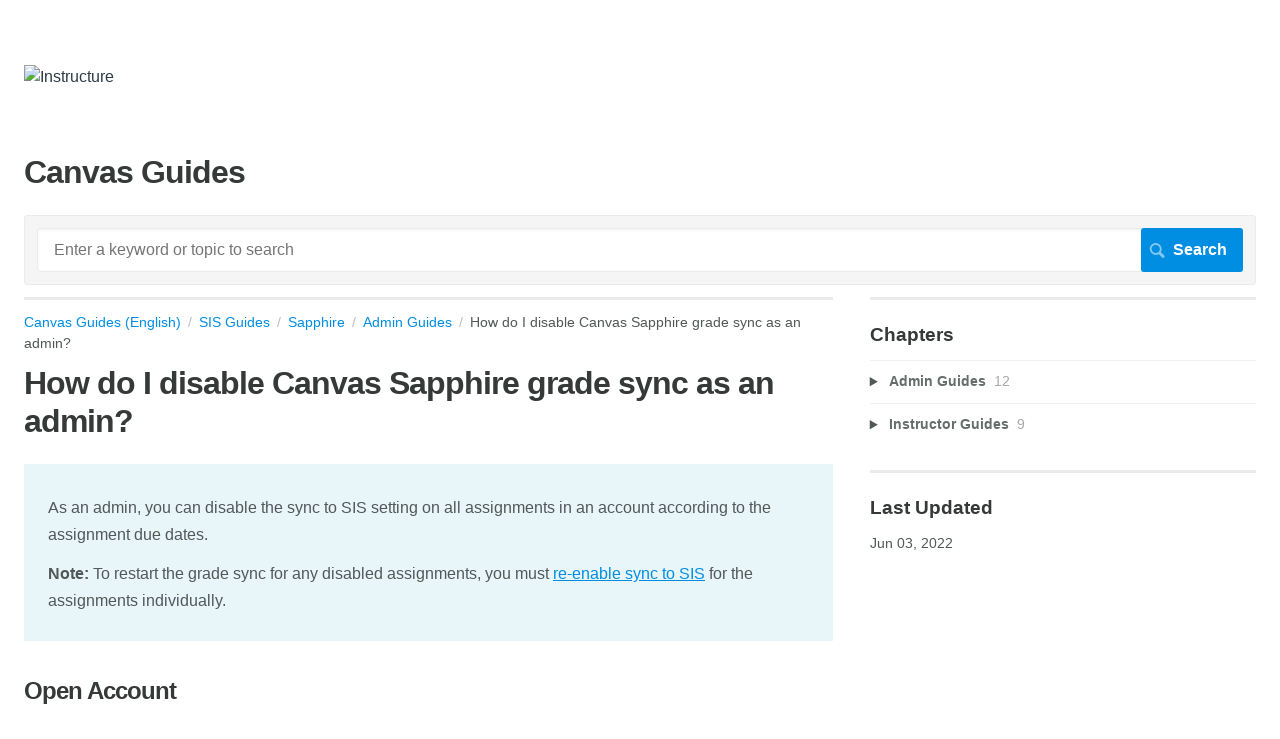

--- FILE ---
content_type: text/html; charset=utf-8
request_url: https://guides.instructure.com/m/108079/l/1556344-how-do-i-disable-canvas-sapphire-grade-sync-as-an-admin
body_size: 8052
content:
<!DOCTYPE html>
<html lang="en">
  <head>
    <meta http-equiv='Content-Type' content='text/html;charset=UTF-8'>
<meta http-equiv="X-UA-Compatible" content="IE=edge">
<meta name="viewport" content="width=device-width, initial-scale=1">
<title>How do I disable Canvas Sapphire grade sync as an admin? | Sapphire | Canvas Guides (English)</title>
<meta name='description' content=''>

<meta name="turbo-prefetch" content="false">

  <meta name="csrf-param" content="authenticity_token" />
<meta name="csrf-token" content="RMOldzv0k5LJrHEwpEPIpx0t1ceeK64YjoWHQpZ8e40nISGft4-ZhOaLCP1AC_dtHuMCRGcU7EDVpalu6bGvNg" />

  <meta name="csp-nonce" />


<meta name="robots" content="noindex">

    <link rel="stylesheet" crossorigin="anonymous" href="https://assets.screensteps.com/assets/themes/fonts/helvetica-817579c9.css" integrity="sha384-M+MqKs6aRFAoJOFdAnMviyZlwYboHZEhhn77HrkRN6gCnEBqrWxQ0hHXyZQcGHz0" />

<link rel="stylesheet" crossorigin="anonymous" href="https://assets.screensteps.com/assets/themes/alpha-9421820b.css" data-turbo-track="reload" integrity="sha384-HFWH4htBg3gwCvp9DwUD9qcHcNNEcb6YH/aiLtP9y6IxtBoTCxqMCPF3J8tk72ps" />
<style>
  /* headings */
  h1,
  h1.toc-heading,
  h2.toc-heading {
    color: #;
  }

  h2.toc-subheading,
  h3.toc-subheading,
  h4.toc-subheading,
  h5.toc-subheading,
  h6.toc-subheading {
    color: #;
  }

  .screensteps-article-content h2 {
    color: #;
  }

  .screensteps-article-content h3,
  .screensteps-article-content h4,
  .screensteps-article-content h5,
  .screensteps-article-content h6 {
    color: #;
  }

  .screensteps-sidebar h3 {
    color: #;
  }

  .sidebar-subheading {
    color: #;
  }

  .comments-heading {
    color: #;
  }

  /* base/_buttons */
  input[type="button"],
  input[type="reset"],
  input[type="submit"],
  button,
  .screensteps-bg-action-color,
  .screensteps-courses .screensteps-progress-bar::before,
  .classic-sidebar .ss-button {
    background-color: #008ee2;
  }

  input[type="button"]:hover,
  input[type="reset"]:hover,
  input[type="submit"]:hover,
  button:hover,
  button.screensteps-bg-action-color:hover,
  a.screensteps-bg-action-color:hover,
  .classic-sidebar .ss-button:hover {
    background-color: #58585b;
  }

  /* base/_forms */
  input[type="email"]:focus,
  input[type="number"]:focus,
  input[type="password"]:focus,
  input[type="search"]:focus,
  input[type="tel"]:focus,
  input[type="text"]:focus,
  input[type="url"]:focus,
  input[type="color"]:focus,
  input[type="date"]:focus,
  input[type="datetime"]:focus,
  input[type="datetime-local"]:focus,
  input[type="month"]:focus,
  input[type="time"]:focus,
  input[type="week"]:focus,
  select[multiple=multiple]:focus,
  textarea:focus {
    border-color: #008ee2;
  }


  .screensteps-training-site .screensteps-main-search .search-field:not(:placeholder-shown) {
    box-shadow: 0 0 0 2px #ffffff;
  }

  /* base/_typography */
  body {
    background-color: #ffffff !important;
    color: #;
  }

  a, .screensteps-sidebar-widget .icon-links button {
    color: #008ee2;
  }



  /* _screensteps-container */
  .screensteps-container a:visited {
    color: #008ee2;
  }
 .screensteps-container a:active,
 .screensteps-container a:focus,
 .screensteps-container a:hover {
    color: #58585b;
  }

  /* _screensteps-manual-contents */
  .screensteps-manual-contents h2 a {
    color: #008ee2;
  }
  /* _screensteps-foldable-sections */
  .screensteps-main-content .embedded-chapter-article > * {
    color: #008ee2;
  }

  /* screensteps-header */
  .screensteps-branding h1,
  .screensteps-header .screensteps-branding a,
  .screensteps-training-site .screensteps-profile-subnav-toggle {
    color: #2d3b45;
  }

  .screensteps-header .screensteps-branding a:hover {
    color: #008ee2;
  }

  /* meta data text */
  .chapter-count,
  .screensteps-comment-count,
  .screensteps-lesson-details,
  .nested-chapter-lessons a.active:after,
  .screensteps-single-comment time {
    color: #;
  }
</style>

<script src="https://assets.screensteps.com/assets/jquery-9eb95fa6.js" crossorigin="anonymous" integrity="sha384-ZvpUoO/+PpLXR1lu4jmpXWu80pZlYUAfxl5NsBMWOEPSjUn/6Z/hRTt8+pR6L4N2"></script>
<script src="https://assets.screensteps.com/assets/application-b9655710.js" crossorigin="anonymous" defer="defer" data-turbo-track="reload" integrity="sha384-w+rw0s+RN+i7K0ttxDr43yp8spD6kqKioi4wpXPpRDI3xr/E3iTNXcn012A5YpBE"></script>


  <style media=''>li.logout, li.profile { display: none; }

/* Center images */
#screensteps-document div.image { width: 100%; }
#screensteps-document div.image img { margin: 0 auto; }

/*Inner Content */
div class="screensteps-inner-content" { text-align: left}

#screensteps-main-content, #screensteps-steps, #screensteps-description, #screensteps-inner-content, #screensteps-title-area, #screensteps-search div.search-results, #comments-content
{
    border: none;
}

/*Make ToC a List */
.screensteps-group header {
  text-align:left;
  margin-left: 0;
}
.asset-list li {
  display: block;
  float: none;
  margin-left: 0;
}

/*Remove Image background and border */
.screensteps-steps .image {
 background-color: transparent;
 border: none;
}

/*Introduction text call out */
.screensteps-textblock.screensteps-wrapper--introduction {
color: inherit;
}</style>

    <meta name="turbo-visit-control" content="reload">

    <script>// Jquery function to get url parameters
$.extend({
  getUrlVars: function(){
    var vars = [], hash;
    var hashes = window.location.href.slice(window.location.href.indexOf('?') + 1).split('&');
    for(var i = 0; i < hashes.length; i++)
    {
      hash = hashes[i].split('=');
      vars.push(hash[0]);
      vars[hash[0]] = hash[1];
    }
    return vars;
  },
  getUrlVar: function(name){
    return $.getUrlVars()[name];
  }
});

var get_vars;
var removeItems = function(level){
  switch(parseInt(level)){
    case 4:
      // set max width=600px
      $('#screensteps-document').css('max-width','600px');
      var iml = $('#screensteps-document').find('img');
      for(var x=0; x<iml.length; x++){ 
          $(iml[x]).css('max-width','470px');
      }
    case 3:
      // Remove next, prev
      $('.screensteps-next-prev-navigation').hide();
      $('#screensteps-breadcrumb').hide();
    case 2:
      // Remove Comments
      $('#comments-wrapper').hide();
    case 1:
    default:
      // Remove header, sidebar, and footer
      $(".screensteps-site-title-wrapper, .screensteps-header, .screensteps-main-search, .screensteps-title, .screensteps-next-prev-navigation, .screensteps-sidebar-widget").hide();
      $('#screensteps-main-content-wrapper').css('margin-right','10px');
      $('#screensteps-content-wrapper').css('min-width', '0px');
      $('body,html').css('min-width','0px').css('background-color','#fff')
      $('#page').css('-moz-box-shadow', 'none').css('-webkit-box-shadow', 'none');
      $('#container').css('margin',0).css('padding',0);
  }
}
$(document).ready(function(){
    get_vars = $.getUrlVars();
    if(get_vars['e']!==undefined){
      removeItems(get_vars['e']);


    }
});


$(document).ready(function() {
  if ($('#screensteps-document').length > 0) {
    var add_this = $('#add-this-container');
    add_this.insertAfter($('#screensteps-breadcrumb'));
    add_this.removeClass('hide');
    $('#screensteps-steps div.screensteps-next-prev-navigation').before(add_this.html());
  }
  if ($('#screensteps-content-wrapper.manual-toc').length > 0) {
    var add_this = $('#add-this-container');
    $('#screensteps-inner-content').append(add_this);
    add_this.removeClass('hide');
  }
})
</script>

    <script>
  (function(i,s,o,g,r,a,m){i['GoogleAnalyticsObject']=r;i[r]=i[r]||function(){
  (i[r].q=i[r].q||[]).push(arguments)},i[r].l=1*new Date();a=s.createElement(o),
  m=s.getElementsByTagName(o)[0];a.async=1;a.src=g;m.parentNode.insertBefore(a,m)
  })(window,document,'script','https://www.google-analytics.com/analytics.js','ga');

  ga('create', 'UA-9138420-9', 'auto');
  ga('send', 'pageview');

</script>



    
      <link rel="alternate" type="application/rss+xml" title="RSS: All Lessons for Canvas Guides (English)" href="/?format=rss" />
  <link rel="alternate" type="application/rss+xml" title="RSS: Lessons for manual Sapphire" href="/m/108079.rss" />

  </head>
  <body id="body" class="site-article helvetica-body helvetica-header" data-content-template="2015" data-controller="toaster">
      

      <header class="screensteps-header" role="banner">
  <a class="skip-navigation--link" id="skip-navigation" href="#screensteps-main-content">
  Skip to main content
</a>

  <div class="screensteps-branding">
    <div class="logo-wrapper">
        <span class="company-logo">
          <a href="/" title="Canvas Guides (English)">
            <img alt="Instructure" class="screensteps-site-logo" src="https://media.screensteps.com/logos/9285/2019_CanvasLogoHorizontal_Color_crop_tr.png" />
          </a>
        </span>
    </div>

  </div>
</header>


    <div class="screensteps-container-wrapper">
      <main class="screensteps-container">
          <div class="screensteps-site-title-wrapper">
            <h1 class="screensteps-site-title toc-heading">Canvas Guides</h1>
          </div>
          <div class="screensteps-main-search" role="search">
              <form id="screensteps-search-form" role="search" action="/searches" accept-charset="UTF-8" method="get">
  <div class="screensteps-search-form">
    <label for="text">Search term</label>
    <input type="search" name="text" id="text" class="search-field" placeholder="Enter a keyword or topic to search" aria-label="Search" />
    
    <input type="submit" name="commit" value="Search" class="search-submit" data-disable-with="Search" />
  </div>
</form>

          </div>
        

<div class="screensteps-content-wrapper manual-lesson lesson right-sidebar" data-screensteps-article="true">
  <div class="screensteps-main-content" role="main">
      <header class="screensteps-title">
        <div id="screensteps-breadcrumb" role="navigation" aria-label="breadcrumb"><a href="/">Canvas Guides (English)</a><span class="manual-group-breadcrumb"><a href="/#SISGuides">SIS Guides</a></span><a href="/m/108079">Sapphire</a><span class="chapter-breadcrumb"><a href="/m/108079/c/373269">Admin Guides</a></span>How do I disable Canvas Sapphire grade sync as an admin?</div>
      </header>

    <div id="screensteps-main-content">
      <div class="screensteps-article" data-screensteps-article="true">
  <!-- 1 -->

<div class="article__content screensteps-article-content" data-controller="article photoswipe" data-article-id="1556344" data-article-type-id="0" data-space-id="2204" data-manual-id="108079" data-workflow="false" data-article-rewrite-links-value="true" data-article-base-path-value="/" data-photoswipe-article-id-value="1556344" data-article-author-action-outlet=".nav__item" data-checklist-article-id-value="1556344" data-workflow-article-id-value="1556344">
  

    <h1 class="lesson">How do I disable Canvas Sapphire grade sync as an admin?</h1>
    <div class="screensteps-steps"  data-role="steps-container">
          <div class="instructions screensteps-textblock screensteps-wrapper--introduction screensteps-wrapper" tabindex="0" role="status" aria-label="introduction">
  <div id="text-content_0FCD6918-808B-4607-A35E-6BF98ED696E7" class="text-block-content">
    <p>As an admin, you can disable the sync to SIS setting on all assignments in an account according to the assignment due dates. </p>
<p><strong>Note:</strong> To restart the grade sync for any disabled assignments, you must <a href="/m/4152/l/295594-how-do-i-set-up-an-assignment-to-be-sent-to-my-institution-s-student-information-system-sis" target="_blank">re-enable sync to SIS</a> for the assignments individually.</p>
  </div>
</div>
      <div class="step step-depth-1" data-step-uuid="C1BD5D37-730D-485D-ACA2-F864C85D67C8">
      <h2 id="open-account" tabindex="0">
        <a class="screensteps-anchor" tabindex="-1" aria-hidden="true" data-turbo="false" href="#open-account"><svg xmlns="http://www.w3.org/2000/svg" width="16" height="16" viewBox="0 0 20 20" enable-background="new 0 0 20 20" role="img" aria-labelledby="a7miy5m36eym6fg2tzeft16pfukyeoj4"><title id="a7miy5m36eym6fg2tzeft16pfukyeoj4">Heading anchor</title><path d="M7.859 14.691l-.81.805c-.701.695-1.843.695-2.545 0-.336-.334-.521-.779-.521-1.252s.186-.916.521-1.252l2.98-2.955c.617-.613 1.779-1.515 2.626-.675.389.386 1.016.384 1.403-.005.385-.389.383-1.017-.006-1.402-1.438-1.428-3.566-1.164-5.419.675l-2.98 2.956c-.715.709-1.108 1.654-1.108 2.658 0 1.006.394 1.949 1.108 2.658.736.73 1.702 1.096 2.669 1.096.967 0 1.934-.365 2.669-1.096l.811-.805c.389-.385.391-1.012.005-1.4-.387-.388-1.014-.39-1.403-.006zm9.032-11.484c-1.547-1.534-3.709-1.617-5.139-.197l-1.009 1.002c-.389.386-.392 1.013-.006 1.401.386.389 1.013.391 1.402.005l1.01-1.001c.74-.736 1.711-.431 2.346.197.336.335.522.779.522 1.252s-.186.917-.522 1.251l-3.18 3.154c-1.454 1.441-2.136.766-2.427.477-.389-.386-1.016-.383-1.401.005-.386.389-.384 1.017.005 1.401.668.662 1.43.99 2.228.99.977 0 2.01-.492 2.993-1.467l3.18-3.153c.712-.71 1.107-1.654 1.107-2.658 0-1.005-.395-1.949-1.109-2.659z"></path></svg></a>
        Open Account
</h2>      <div class="image">
  <img width="453" height="542" style="max-width: min(100%, 453px);" loading="lazy" alt="Open Account" data-action="click->photoswipe#open" data-photoswipe-target="photo" data-srcset="https://media.screensteps.com/image_assets/assets/007/949/740/original/167b4d34-2e3f-4046-9aed-39673e67bdab.png 453w" data-src="https://media.screensteps.com/image_assets/assets/007/949/740/original/167b4d34-2e3f-4046-9aed-39673e67bdab.png" data-sizes="auto" class="clickable lazyload" src="https://media.screensteps.com/image_assets/assets/007/949/740/original/167b4d34-2e3f-4046-9aed-39673e67bdab.png">
</div>

      <div class="instructions screensteps-textblock" tabindex="0">
  <div id="text-content_D39C3403-C108-41DE-9AF4-6EA9CC280E7F" class="text-block-content">
    <p>In Global Navigation, click the <strong>Admin</strong> link [1], then click the name of the account [2].</p>
  </div>
</div>
</div>
      <div class="step step-depth-1" data-step-uuid="9E205B55-B67B-4111-B912-7E22F7528D9B">
      <h2 id="open-sis-integration" tabindex="0">
        <a class="screensteps-anchor" tabindex="-1" aria-hidden="true" data-turbo="false" href="#open-sis-integration"><svg xmlns="http://www.w3.org/2000/svg" width="16" height="16" viewBox="0 0 20 20" enable-background="new 0 0 20 20" role="img" aria-labelledby="a2dq8xueyn4etvdhxijo05xced2go3xa"><title id="a2dq8xueyn4etvdhxijo05xced2go3xa">Heading anchor</title><path d="M7.859 14.691l-.81.805c-.701.695-1.843.695-2.545 0-.336-.334-.521-.779-.521-1.252s.186-.916.521-1.252l2.98-2.955c.617-.613 1.779-1.515 2.626-.675.389.386 1.016.384 1.403-.005.385-.389.383-1.017-.006-1.402-1.438-1.428-3.566-1.164-5.419.675l-2.98 2.956c-.715.709-1.108 1.654-1.108 2.658 0 1.006.394 1.949 1.108 2.658.736.73 1.702 1.096 2.669 1.096.967 0 1.934-.365 2.669-1.096l.811-.805c.389-.385.391-1.012.005-1.4-.387-.388-1.014-.39-1.403-.006zm9.032-11.484c-1.547-1.534-3.709-1.617-5.139-.197l-1.009 1.002c-.389.386-.392 1.013-.006 1.401.386.389 1.013.391 1.402.005l1.01-1.001c.74-.736 1.711-.431 2.346.197.336.335.522.779.522 1.252s-.186.917-.522 1.251l-3.18 3.154c-1.454 1.441-2.136.766-2.427.477-.389-.386-1.016-.383-1.401.005-.386.389-.384 1.017.005 1.401.668.662 1.43.99 2.228.99.977 0 2.01-.492 2.993-1.467l3.18-3.153c.712-.71 1.107-1.654 1.107-2.658 0-1.005-.395-1.949-1.109-2.659z"></path></svg></a>
        Open SIS Integration
</h2>      <div class="image">
  <img width="169" height="279" style="max-width: min(100%, 169px);" loading="lazy" alt="Open SIS Integration" data-action="click->photoswipe#open" data-photoswipe-target="photo" data-srcset="https://media.screensteps.com/image_assets/assets/004/692/072/original/3e76be3b-6427-4d20-966a-945cbe05dcc5.png 169w" data-src="https://media.screensteps.com/image_assets/assets/004/692/072/original/3e76be3b-6427-4d20-966a-945cbe05dcc5.png" data-sizes="auto" class="clickable lazyload" src="https://media.screensteps.com/image_assets/assets/004/692/072/original/3e76be3b-6427-4d20-966a-945cbe05dcc5.png">
</div>

      <div class="instructions screensteps-textblock" tabindex="0">
  <div id="text-content_8F5AE25E-CE60-4AAD-AD12-5DD5976E2531" class="text-block-content">
    <p>In the Account Navigation menu, click the <strong>SIS Integration</strong> link. </p>
  </div>
</div>
</div>
      <div class="step step-depth-1" data-step-uuid="975D4A12-6291-46A3-AC44-382686FD06D2">
      <h2 id="open-grade-sync" tabindex="0">
        <a class="screensteps-anchor" tabindex="-1" aria-hidden="true" data-turbo="false" href="#open-grade-sync"><svg xmlns="http://www.w3.org/2000/svg" width="16" height="16" viewBox="0 0 20 20" enable-background="new 0 0 20 20" role="img" aria-labelledby="a4bg3p8bn87lxwb5m4bc6yd6xmwh19dk"><title id="a4bg3p8bn87lxwb5m4bc6yd6xmwh19dk">Heading anchor</title><path d="M7.859 14.691l-.81.805c-.701.695-1.843.695-2.545 0-.336-.334-.521-.779-.521-1.252s.186-.916.521-1.252l2.98-2.955c.617-.613 1.779-1.515 2.626-.675.389.386 1.016.384 1.403-.005.385-.389.383-1.017-.006-1.402-1.438-1.428-3.566-1.164-5.419.675l-2.98 2.956c-.715.709-1.108 1.654-1.108 2.658 0 1.006.394 1.949 1.108 2.658.736.73 1.702 1.096 2.669 1.096.967 0 1.934-.365 2.669-1.096l.811-.805c.389-.385.391-1.012.005-1.4-.387-.388-1.014-.39-1.403-.006zm9.032-11.484c-1.547-1.534-3.709-1.617-5.139-.197l-1.009 1.002c-.389.386-.392 1.013-.006 1.401.386.389 1.013.391 1.402.005l1.01-1.001c.74-.736 1.711-.431 2.346.197.336.335.522.779.522 1.252s-.186.917-.522 1.251l-3.18 3.154c-1.454 1.441-2.136.766-2.427.477-.389-.386-1.016-.383-1.401.005-.386.389-.384 1.017.005 1.401.668.662 1.43.99 2.228.99.977 0 2.01-.492 2.993-1.467l3.18-3.153c.712-.71 1.107-1.654 1.107-2.658 0-1.005-.395-1.949-1.109-2.659z"></path></svg></a>
        Open Utilities
</h2>      <div class="image">
  <img width="500" height="106" style="max-width: min(100%, 500px);" loading="lazy" alt="Open Utilities" data-action="click->photoswipe#open" data-photoswipe-target="photo" data-srcset="https://media.screensteps.com/image_assets/assets/009/302/870/original/a27611ac-e525-4cbf-95d6-1fd7cf4cb7bd.jpg 500w" data-src="https://media.screensteps.com/image_assets/assets/009/302/870/original/a27611ac-e525-4cbf-95d6-1fd7cf4cb7bd.jpg" data-sizes="auto" class="clickable lazyload" src="https://media.screensteps.com/image_assets/assets/009/302/870/original/a27611ac-e525-4cbf-95d6-1fd7cf4cb7bd.jpg">
</div>

      <div class="instructions screensteps-textblock" tabindex="0">
  <div id="text-content_EA339A70-1F92-4C67-90C7-2DF69E87D7F2" class="text-block-content">
    <p>In the SIS Integration page, click the <strong>Utilities</strong> tab. </p>
  </div>
</div>
</div>
      <div class="step step-depth-1" data-step-uuid="1DFF7B22-A283-4AB4-8280-3E854EB109C8">
      <h2 id="view-disable-sync-to-sis" tabindex="0">
        <a class="screensteps-anchor" tabindex="-1" aria-hidden="true" data-turbo="false" href="#view-disable-sync-to-sis"><svg xmlns="http://www.w3.org/2000/svg" width="16" height="16" viewBox="0 0 20 20" enable-background="new 0 0 20 20" role="img" aria-labelledby="a46fmfcmnfhr50bityf4i434mkpz67pm"><title id="a46fmfcmnfhr50bityf4i434mkpz67pm">Heading anchor</title><path d="M7.859 14.691l-.81.805c-.701.695-1.843.695-2.545 0-.336-.334-.521-.779-.521-1.252s.186-.916.521-1.252l2.98-2.955c.617-.613 1.779-1.515 2.626-.675.389.386 1.016.384 1.403-.005.385-.389.383-1.017-.006-1.402-1.438-1.428-3.566-1.164-5.419.675l-2.98 2.956c-.715.709-1.108 1.654-1.108 2.658 0 1.006.394 1.949 1.108 2.658.736.73 1.702 1.096 2.669 1.096.967 0 1.934-.365 2.669-1.096l.811-.805c.389-.385.391-1.012.005-1.4-.387-.388-1.014-.39-1.403-.006zm9.032-11.484c-1.547-1.534-3.709-1.617-5.139-.197l-1.009 1.002c-.389.386-.392 1.013-.006 1.401.386.389 1.013.391 1.402.005l1.01-1.001c.74-.736 1.711-.431 2.346.197.336.335.522.779.522 1.252s-.186.917-.522 1.251l-3.18 3.154c-1.454 1.441-2.136.766-2.427.477-.389-.386-1.016-.383-1.401.005-.386.389-.384 1.017.005 1.401.668.662 1.43.99 2.228.99.977 0 2.01-.492 2.993-1.467l3.18-3.153c.712-.71 1.107-1.654 1.107-2.658 0-1.005-.395-1.949-1.109-2.659z"></path></svg></a>
        View Disable Sync to SIS
</h2>      <div class="image">
  <img width="814" height="496" style="max-width: min(100%, 814px);" loading="lazy" alt="View Disable Sync to SIS" data-action="click->photoswipe#open" data-photoswipe-target="photo" data-srcset="https://media.screensteps.com/image_assets/assets/005/306/269/original/6a602519-370b-4b97-bed1-ed3e26f046e5.png 814w" data-src="https://media.screensteps.com/image_assets/assets/005/306/269/original/6a602519-370b-4b97-bed1-ed3e26f046e5.png" data-sizes="auto" class="clickable lazyload" src="https://media.screensteps.com/image_assets/assets/005/306/269/original/6a602519-370b-4b97-bed1-ed3e26f046e5.png">
</div>

      <div class="instructions screensteps-textblock" tabindex="0">
  <div id="text-content_73DEC5A3-8A58-488A-9634-879FE40C0FF4" class="text-block-content">
    <p>View the Disable Sync to SIS section.</p>
  </div>
</div>
</div>
      <div class="step step-depth-1" data-step-uuid="6415F4E3-1F79-4894-9084-6932A684EAF8">
      <h2 id="view-reset-integration-data-notification" tabindex="0">
        <a class="screensteps-anchor" tabindex="-1" aria-hidden="true" data-turbo="false" href="#view-reset-integration-data-notification"><svg xmlns="http://www.w3.org/2000/svg" width="16" height="16" viewBox="0 0 20 20" enable-background="new 0 0 20 20" role="img" aria-labelledby="aglddjic4vbeetn6hdlzrvnn0qpfb86b"><title id="aglddjic4vbeetn6hdlzrvnn0qpfb86b">Heading anchor</title><path d="M7.859 14.691l-.81.805c-.701.695-1.843.695-2.545 0-.336-.334-.521-.779-.521-1.252s.186-.916.521-1.252l2.98-2.955c.617-.613 1.779-1.515 2.626-.675.389.386 1.016.384 1.403-.005.385-.389.383-1.017-.006-1.402-1.438-1.428-3.566-1.164-5.419.675l-2.98 2.956c-.715.709-1.108 1.654-1.108 2.658 0 1.006.394 1.949 1.108 2.658.736.73 1.702 1.096 2.669 1.096.967 0 1.934-.365 2.669-1.096l.811-.805c.389-.385.391-1.012.005-1.4-.387-.388-1.014-.39-1.403-.006zm9.032-11.484c-1.547-1.534-3.709-1.617-5.139-.197l-1.009 1.002c-.389.386-.392 1.013-.006 1.401.386.389 1.013.391 1.402.005l1.01-1.001c.74-.736 1.711-.431 2.346.197.336.335.522.779.522 1.252s-.186.917-.522 1.251l-3.18 3.154c-1.454 1.441-2.136.766-2.427.477-.389-.386-1.016-.383-1.401.005-.386.389-.384 1.017.005 1.401.668.662 1.43.99 2.228.99.977 0 2.01-.492 2.993-1.467l3.18-3.153c.712-.71 1.107-1.654 1.107-2.658 0-1.005-.395-1.949-1.109-2.659z"></path></svg></a>
        Select Due Date
</h2>      <div class="image">
  <img width="814" height="216" style="max-width: min(100%, 814px);" loading="lazy" alt="Select Due" data-action="click->photoswipe#open" data-photoswipe-target="photo" data-srcset="https://media.screensteps.com/image_assets/assets/005/307/312/original/a3cf1a45-300e-4a9d-8558-6668f2f573f0.png 814w" data-src="https://media.screensteps.com/image_assets/assets/005/307/312/original/a3cf1a45-300e-4a9d-8558-6668f2f573f0.png" data-sizes="auto" class="clickable lazyload" src="https://media.screensteps.com/image_assets/assets/005/307/312/original/a3cf1a45-300e-4a9d-8558-6668f2f573f0.png">
</div>

      <div class="instructions screensteps-textblock" tabindex="0">
  <div id="text-content_491140AD-DD0F-4E95-AF60-24415D5AE7A3" class="text-block-content">
    <p>You can disable all assignments with due dates before a specific date. By default, the date is today's date [1]. </p>
<p>To use another date, click the <strong>Calendar</strong> icon [2], and select a date. Alternatively, enter a date in the form YYYY-MM-DD into the <strong>Date</strong> field [1].</p>
  </div>
</div>
</div>
      <div class="step step-depth-1" data-step-uuid="EC6535FE-03BB-4D12-994C-3780593C1A61">
      <h2 id="confirm-consequences" tabindex="0">
        <a class="screensteps-anchor" tabindex="-1" aria-hidden="true" data-turbo="false" href="#confirm-consequences"><svg xmlns="http://www.w3.org/2000/svg" width="16" height="16" viewBox="0 0 20 20" enable-background="new 0 0 20 20" role="img" aria-labelledby="a6y00qoqx8gsallxwmynl3heohyeugdf"><title id="a6y00qoqx8gsallxwmynl3heohyeugdf">Heading anchor</title><path d="M7.859 14.691l-.81.805c-.701.695-1.843.695-2.545 0-.336-.334-.521-.779-.521-1.252s.186-.916.521-1.252l2.98-2.955c.617-.613 1.779-1.515 2.626-.675.389.386 1.016.384 1.403-.005.385-.389.383-1.017-.006-1.402-1.438-1.428-3.566-1.164-5.419.675l-2.98 2.956c-.715.709-1.108 1.654-1.108 2.658 0 1.006.394 1.949 1.108 2.658.736.73 1.702 1.096 2.669 1.096.967 0 1.934-.365 2.669-1.096l.811-.805c.389-.385.391-1.012.005-1.4-.387-.388-1.014-.39-1.403-.006zm9.032-11.484c-1.547-1.534-3.709-1.617-5.139-.197l-1.009 1.002c-.389.386-.392 1.013-.006 1.401.386.389 1.013.391 1.402.005l1.01-1.001c.74-.736 1.711-.431 2.346.197.336.335.522.779.522 1.252s-.186.917-.522 1.251l-3.18 3.154c-1.454 1.441-2.136.766-2.427.477-.389-.386-1.016-.383-1.401.005-.386.389-.384 1.017.005 1.401.668.662 1.43.99 2.228.99.977 0 2.01-.492 2.993-1.467l3.18-3.153c.712-.71 1.107-1.654 1.107-2.658 0-1.005-.395-1.949-1.109-2.659z"></path></svg></a>
        Confirm Consequences
</h2>      <div class="image">
  <img width="814" height="216" style="max-width: min(100%, 814px);" loading="lazy" alt="Confirm Consequences" data-action="click->photoswipe#open" data-photoswipe-target="photo" data-srcset="https://media.screensteps.com/image_assets/assets/005/306/273/original/d1c20694-b6dd-4833-ba42-4925964b1d0f.png 814w" data-src="https://media.screensteps.com/image_assets/assets/005/306/273/original/d1c20694-b6dd-4833-ba42-4925964b1d0f.png" data-sizes="auto" class="clickable lazyload" src="https://media.screensteps.com/image_assets/assets/005/306/273/original/d1c20694-b6dd-4833-ba42-4925964b1d0f.png">
</div>

      <div class="instructions screensteps-textblock" tabindex="0">
  <div id="text-content_D88BE7A9-5C32-4768-81C7-2F68904E6ECE" class="text-block-content">
    <p>If you disable the sync to SIS for a group of assignments, you can only <a href="/m/4152/l/295594-how-do-i-set-up-an-assignment-to-be-sent-to-my-institution-s-student-information-system-sis" target="_blank">re-enable sync to SIS</a> individually. </p>
<p>Click the <strong>I understand the consequence of this action and the assignments would need to be re-enabled for sync to SIS </strong>checkbox.</p>
  </div>
</div>
</div>
      <div class="step step-depth-1" data-step-uuid="27CA18CE-8544-479D-BA86-6B4E4689DB16">
      <h2 id="reset-course-integration-data" tabindex="0">
        <a class="screensteps-anchor" tabindex="-1" aria-hidden="true" data-turbo="false" href="#reset-course-integration-data"><svg xmlns="http://www.w3.org/2000/svg" width="16" height="16" viewBox="0 0 20 20" enable-background="new 0 0 20 20" role="img" aria-labelledby="aknr67shb15x4rd47s6k6bj9dhmdkms2"><title id="aknr67shb15x4rd47s6k6bj9dhmdkms2">Heading anchor</title><path d="M7.859 14.691l-.81.805c-.701.695-1.843.695-2.545 0-.336-.334-.521-.779-.521-1.252s.186-.916.521-1.252l2.98-2.955c.617-.613 1.779-1.515 2.626-.675.389.386 1.016.384 1.403-.005.385-.389.383-1.017-.006-1.402-1.438-1.428-3.566-1.164-5.419.675l-2.98 2.956c-.715.709-1.108 1.654-1.108 2.658 0 1.006.394 1.949 1.108 2.658.736.73 1.702 1.096 2.669 1.096.967 0 1.934-.365 2.669-1.096l.811-.805c.389-.385.391-1.012.005-1.4-.387-.388-1.014-.39-1.403-.006zm9.032-11.484c-1.547-1.534-3.709-1.617-5.139-.197l-1.009 1.002c-.389.386-.392 1.013-.006 1.401.386.389 1.013.391 1.402.005l1.01-1.001c.74-.736 1.711-.431 2.346.197.336.335.522.779.522 1.252s-.186.917-.522 1.251l-3.18 3.154c-1.454 1.441-2.136.766-2.427.477-.389-.386-1.016-.383-1.401.005-.386.389-.384 1.017.005 1.401.668.662 1.43.99 2.228.99.977 0 2.01-.492 2.993-1.467l3.18-3.153c.712-.71 1.107-1.654 1.107-2.658 0-1.005-.395-1.949-1.109-2.659z"></path></svg></a>
        Disable Sync to SIS
</h2>      <div class="image">
  <img width="814" height="225" style="max-width: min(100%, 814px);" loading="lazy" alt="Disable Sync to SIS" data-action="click->photoswipe#open" data-photoswipe-target="photo" data-srcset="https://media.screensteps.com/image_assets/assets/005/313/924/original/3a7803de-5059-4697-b11f-7013472f056e.png 814w" data-src="https://media.screensteps.com/image_assets/assets/005/313/924/original/3a7803de-5059-4697-b11f-7013472f056e.png" data-sizes="auto" class="clickable lazyload" src="https://media.screensteps.com/image_assets/assets/005/313/924/original/3a7803de-5059-4697-b11f-7013472f056e.png">
</div>

      <div class="instructions screensteps-textblock" tabindex="0">
  <div id="text-content_17FF6AB8-848E-4CC1-879D-400F856A6ED1" class="text-block-content">
    <p>To disable assignments with due dates before the specified date, click the <strong>Disable </strong>button. </p>
  </div>
</div>
</div>
      <div class="step step-depth-1" data-step-uuid="D0B8C214-EB4E-4D54-8D2A-636FBFE684A2">
      <h2 id="view-disable-sync-to-sis-history" tabindex="0">
        <a class="screensteps-anchor" tabindex="-1" aria-hidden="true" data-turbo="false" href="#view-disable-sync-to-sis-history"><svg xmlns="http://www.w3.org/2000/svg" width="16" height="16" viewBox="0 0 20 20" enable-background="new 0 0 20 20" role="img" aria-labelledby="aof25v4nnu542h71xwbmwi4we6f2l4bx"><title id="aof25v4nnu542h71xwbmwi4we6f2l4bx">Heading anchor</title><path d="M7.859 14.691l-.81.805c-.701.695-1.843.695-2.545 0-.336-.334-.521-.779-.521-1.252s.186-.916.521-1.252l2.98-2.955c.617-.613 1.779-1.515 2.626-.675.389.386 1.016.384 1.403-.005.385-.389.383-1.017-.006-1.402-1.438-1.428-3.566-1.164-5.419.675l-2.98 2.956c-.715.709-1.108 1.654-1.108 2.658 0 1.006.394 1.949 1.108 2.658.736.73 1.702 1.096 2.669 1.096.967 0 1.934-.365 2.669-1.096l.811-.805c.389-.385.391-1.012.005-1.4-.387-.388-1.014-.39-1.403-.006zm9.032-11.484c-1.547-1.534-3.709-1.617-5.139-.197l-1.009 1.002c-.389.386-.392 1.013-.006 1.401.386.389 1.013.391 1.402.005l1.01-1.001c.74-.736 1.711-.431 2.346.197.336.335.522.779.522 1.252s-.186.917-.522 1.251l-3.18 3.154c-1.454 1.441-2.136.766-2.427.477-.389-.386-1.016-.383-1.401.005-.386.389-.384 1.017.005 1.401.668.662 1.43.99 2.228.99.977 0 2.01-.492 2.993-1.467l3.18-3.153c.712-.71 1.107-1.654 1.107-2.658 0-1.005-.395-1.949-1.109-2.659z"></path></svg></a>
        View Disable Sync to SIS History
</h2>      <div class="image">
  <img width="833" height="362" style="max-width: min(100%, 833px);" loading="lazy" alt="View Disable Sync to SIS History" data-action="click->photoswipe#open" data-photoswipe-target="photo" data-srcset="https://media.screensteps.com/image_assets/assets/005/307/454/original/d0ddf273-ae23-414e-bdba-5d15ffb034a0.png 833w" data-src="https://media.screensteps.com/image_assets/assets/005/307/454/original/d0ddf273-ae23-414e-bdba-5d15ffb034a0.png" data-sizes="auto" class="clickable lazyload" src="https://media.screensteps.com/image_assets/assets/005/307/454/original/d0ddf273-ae23-414e-bdba-5d15ffb034a0.png">
</div>

      <div class="instructions screensteps-textblock" tabindex="0">
  <div id="text-content_531A9358-3A1C-42C0-A949-8B8E0FE0DA67" class="text-block-content">
    <p>The last executed sync to SIS job displays. You can view the date and time of the job [1] and its status [2].</p>
<p>To view the latest data, you can click the <strong>Refresh</strong> button [3].</p>
  </div>
</div>
</div>
      <div class="step step-depth-1" data-step-uuid="11357eaf-bd54-4801-922c-f1f4aa63d990">
      <h2 id="open-error-log" tabindex="0">
        <a class="screensteps-anchor" tabindex="-1" aria-hidden="true" data-turbo="false" href="#open-error-log"><svg xmlns="http://www.w3.org/2000/svg" width="16" height="16" viewBox="0 0 20 20" enable-background="new 0 0 20 20" role="img" aria-labelledby="asergdi7h425luwzth169s0kbhmr85kp"><title id="asergdi7h425luwzth169s0kbhmr85kp">Heading anchor</title><path d="M7.859 14.691l-.81.805c-.701.695-1.843.695-2.545 0-.336-.334-.521-.779-.521-1.252s.186-.916.521-1.252l2.98-2.955c.617-.613 1.779-1.515 2.626-.675.389.386 1.016.384 1.403-.005.385-.389.383-1.017-.006-1.402-1.438-1.428-3.566-1.164-5.419.675l-2.98 2.956c-.715.709-1.108 1.654-1.108 2.658 0 1.006.394 1.949 1.108 2.658.736.73 1.702 1.096 2.669 1.096.967 0 1.934-.365 2.669-1.096l.811-.805c.389-.385.391-1.012.005-1.4-.387-.388-1.014-.39-1.403-.006zm9.032-11.484c-1.547-1.534-3.709-1.617-5.139-.197l-1.009 1.002c-.389.386-.392 1.013-.006 1.401.386.389 1.013.391 1.402.005l1.01-1.001c.74-.736 1.711-.431 2.346.197.336.335.522.779.522 1.252s-.186.917-.522 1.251l-3.18 3.154c-1.454 1.441-2.136.766-2.427.477-.389-.386-1.016-.383-1.401.005-.386.389-.384 1.017.005 1.401.668.662 1.43.99 2.228.99.977 0 2.01-.492 2.993-1.467l3.18-3.153c.712-.71 1.107-1.654 1.107-2.658 0-1.005-.395-1.949-1.109-2.659z"></path></svg></a>
        Open Error Log
</h2>      <div class="image">
  <img width="804" height="468" style="max-width: min(100%, 804px);" loading="lazy" alt="Open Error Log" data-action="click->photoswipe#open" data-photoswipe-target="photo" data-srcset="https://media.screensteps.com/image_assets/assets/005/346/683/original/5225dc5f-0a3c-4e5d-aa2f-97ebcd5a6bfa.png 804w" data-src="https://media.screensteps.com/image_assets/assets/005/346/683/original/5225dc5f-0a3c-4e5d-aa2f-97ebcd5a6bfa.png" data-sizes="auto" class="clickable lazyload" src="https://media.screensteps.com/image_assets/assets/005/346/683/original/5225dc5f-0a3c-4e5d-aa2f-97ebcd5a6bfa.png">
</div>

      <div class="instructions screensteps-textblock" tabindex="0">
  <div id="text-content_1d777700-0e6d-4a93-bc2c-ce82ffb05313" class="text-block-content">
    <p>To view error logs for an incomplete job, click the status link.</p>
  </div>
</div>
</div>


    </div>


  


</div>
  <div class="screensteps-next-prev-navigation" data-role="next-previous-nav">
  <ul>
      <li class="previous">
        <strong>Prev:</strong>
        <a href="https://guides.instructure.com/m/108079/l/1556343-how-do-i-reset-canvas-sapphire-grade-integration-data-for-a-course-as-an-admin">How do I reset Canvas Sapphire grade integration data for a course as an admin?</a>
      </li>

      <li class="next">
        <strong>Next:</strong>
        <a href="https://guides.instructure.com/m/108079/l/1663767-how-do-i-schedule-a-new-year-rollover-for-a-canvas-sapphire-integration">How do I schedule a new year rollover for a Canvas Sapphire integration?</a>
      </li>
  </ul>
</div>

  
</div>

    </div>
  </div>

      <div class="screensteps-sidebar" role="complementary" aria-label="sidebar">
        <div id="sidebar-chapters" class="screensteps-sidebar-widget">
  <h3>Chapters</h3>
  <ul id="sidebar-chapter-list" data-controller="sidebar-chapters" data-sidebar-chapters-chapter-value="373269" data-sidebar-chapters-lesson-value="1556344" data-sidebar-chapters-current-article-text-value="(Current Article)" data-sidebar-chapters-expansion-value="none">
        <li class="chapter-list-item">
          <details data-controller="details" data-role="sidebar-chapter" role="sidebar-chapter" data-chapter-id="373269">
            <summary class="toggle-lessons">
              <span class="chapter-link sidebar-subheading">Admin Guides</span>
              <span class="chapter-count">&nbsp;12</span>
            </summary>
            <ul class="nested-chapter-lessons">
                <li data-role="sidebar-chapter-article" data-article-id="1490854">
                  <a href="/m/108079/l/1490854-canvas-sapphire-integration-overview">Canvas Sapphire Integration Overview</a>
                </li>
                <li data-role="sidebar-chapter-article" data-article-id="1490847">
                  <a href="/m/108079/l/1490847-how-do-i-view-and-manage-my-institution-s-canvas-sapphire-integration-rostering-schedules">How do I view and manage my institution&#39;s Canvas Sapphire integration rostering schedules?</a>
                </li>
                <li data-role="sidebar-chapter-article" data-article-id="1490848">
                  <a href="/m/108079/l/1490848-how-do-i-view-my-institution-s-canvas-sapphire-integration-rostering-sync-history">How do I view my institution&#39;s Canvas Sapphire integration rostering sync history?</a>
                </li>
                <li data-role="sidebar-chapter-article" data-article-id="1490849">
                  <a href="/m/108079/l/1490849-how-do-i-view-canvas-sapphire-roster-job-sync-details">How do I view Canvas Sapphire roster job sync details?</a>
                </li>
                <li data-role="sidebar-chapter-article" data-article-id="1490850">
                  <a href="/m/108079/l/1490850-how-do-i-view-and-manage-canvas-sapphire-grade-sync-schedules-for-my-institution">How do I view and manage Canvas Sapphire grade sync schedules for my institution?</a>
                </li>
                <li data-role="sidebar-chapter-article" data-article-id="1490852">
                  <a href="/m/108079/l/1490852-how-do-i-view-my-institution-s-canvas-sapphire-integration-grade-sync-history">How do I view my institution&#39;s Canvas Sapphire integration grade sync history?</a>
                </li>
                <li data-role="sidebar-chapter-article" data-article-id="1490851">
                  <a href="/m/108079/l/1490851-how-do-i-view-sync-details-for-a-canvas-sapphire-grade-sync-as-an-admin">How do I view sync details for a Canvas Sapphire grade sync as an admin?</a>
                </li>
                <li data-role="sidebar-chapter-article" data-article-id="1541900">
                  <a href="/m/108079/l/1541900-how-do-i-use-a-grade-sync-details-page-as-an-admin">How do I use a grade sync details page as an admin?</a>
                </li>
                <li data-role="sidebar-chapter-article" data-article-id="1490853">
                  <a href="/m/108079/l/1490853-how-do-i-view-canvas-sapphire-grade-sync-statistics-for-my-institution">How do I view Canvas Sapphire grade sync statistics for my institution?</a>
                </li>
                <li data-role="sidebar-chapter-article" data-article-id="1556343">
                  <a href="/m/108079/l/1556343-how-do-i-reset-canvas-sapphire-grade-integration-data-for-a-course-as-an-admin">How do I reset Canvas Sapphire grade integration data for a course as an admin?</a>
                </li>
                <li data-role="sidebar-chapter-article" data-article-id="1556344">
                  <a href="/m/108079/l/1556344-how-do-i-disable-canvas-sapphire-grade-sync-as-an-admin">How do I disable Canvas Sapphire grade sync as an admin?</a>
                </li>
                <li data-role="sidebar-chapter-article" data-article-id="1663767">
                  <a href="/m/108079/l/1663767-how-do-i-schedule-a-new-year-rollover-for-a-canvas-sapphire-integration">How do I schedule a new year rollover for a Canvas Sapphire integration?</a>
                </li>
            </ul>
          </details>
        </li>
        <li class="chapter-list-item">
          <details data-controller="details" data-role="sidebar-chapter" role="sidebar-chapter" data-chapter-id="373270">
            <summary class="toggle-lessons">
              <span class="chapter-link sidebar-subheading">Instructor Guides</span>
              <span class="chapter-count">&nbsp;9</span>
            </summary>
            <ul class="nested-chapter-lessons">
                <li data-role="sidebar-chapter-article" data-article-id="1490858">
                  <a href="/m/108079/l/1490858-how-do-i-properly-name-my-canvas-assignment-groups-for-grade-passback">How do I properly name my Canvas assignment groups for grade passback?</a>
                </li>
                <li data-role="sidebar-chapter-article" data-article-id="1490855">
                  <a href="/m/108079/l/1490855-how-do-i-sync-my-canvas-assignment-groups-to-my-sapphire-gradebook-grading-categories-for-grade-passback">How do I sync my Canvas assignment groups to my Sapphire gradebook grading categories for grade passback?</a>
                </li>
                <li data-role="sidebar-chapter-article" data-article-id="1625533">
                  <a href="/m/108079/l/1625533-how-do-i-automate-course-grade-sync-from-canvas-to-my-sapphire-gradebook">How do I automate course grade sync from Canvas to my Sapphire gradebook?</a>
                </li>
                <li data-role="sidebar-chapter-article" data-article-id="1490859">
                  <a href="/m/108079/l/1490859-how-do-i-set-up-an-assignment-to-be-sent-to-sapphire-for-grade-passback">How do I set up an assignment to be sent to Sapphire for grade passback?</a>
                </li>
                <li data-role="sidebar-chapter-article" data-article-id="1490860">
                  <a href="/m/108079/l/1490860-how-do-i-sync-grades-from-canvas-to-my-sapphire-gradebook">How do I sync grades from Canvas to my Sapphire gradebook?</a>
                </li>
                <li data-role="sidebar-chapter-article" data-article-id="1542159">
                  <a href="/m/108079/l/1542159-how-do-i-view-my-course-grade-sync-history-for-canvas-sapphire-grade-passback-as-an-instructor">How do I view my course grade sync history for Canvas Sapphire grade passback as an instructor?</a>
                </li>
                <li data-role="sidebar-chapter-article" data-article-id="1490856">
                  <a href="/m/108079/l/1490856-how-do-i-view-details-for-a-canvas-sapphire-grade-sync-as-an-instructor">How do I view details for a Canvas Sapphire grade sync as an instructor?</a>
                </li>
                <li data-role="sidebar-chapter-article" data-article-id="1542119">
                  <a href="/m/108079/l/1542119-how-do-i-use-a-grade-sync-details-page-as-an-instructor">How do I use a grade sync details page as an instructor?</a>
                </li>
                <li data-role="sidebar-chapter-article" data-article-id="1490857">
                  <a href="/m/108079/l/1490857-how-do-i-remaster-grade-passback-and-re-sync-my-entire-canvas-course-gradebook-to-my-sapphire-gradebook-as-an-instructor">How do I remaster grade passback and re-sync my entire Canvas course gradebook to my Sapphire gradebook as an instructor?</a>
                </li>
            </ul>
          </details>
        </li>
  </ul>
</div>
<div id="lesson-sidebar-info" class="screensteps-sidebar-widget">
  <h3>Last Updated</h3><p>Jun 03, 2022</p>


  <ul class="icon-links">

  </ul>
</div>

    </div>

</div>

      </main>
    </div>

      <p><a rel="license" href="https://creativecommons.org/licenses/by-nc-sa/4.0/"><img alt="Creative Commons License" style="border-width:0" src="https://i.creativecommons.org/l/by-nc-sa/4.0/88x31.png" /></a><br />This work is licensed under a <a rel="license" href="https://creativecommons.org/licenses/by-nc-sa/4.0/">Creative Commons Attribution-NonCommercial-ShareAlike 4.0 International License</a>. 
</p>

    <template id='article_translations'
  data-translation-clipboard-copy='Click to copy'
  data-translation-clipboard-copied="Copied to clipboard!">
</template>

  </body>
  <script>
//<![CDATA[
  setTimeout(function(){if(document.body.className.indexOf('js-loaded')===-1){document.body.className+=' js-not-loaded';}},2000);

//]]>
</script>
</html>


--- FILE ---
content_type: text/plain
request_url: https://www.google-analytics.com/j/collect?v=1&_v=j102&a=303927223&t=pageview&_s=1&dl=https%3A%2F%2Fguides.instructure.com%2Fm%2F108079%2Fl%2F1556344-how-do-i-disable-canvas-sapphire-grade-sync-as-an-admin&ul=en-us%40posix&dt=How%20do%20I%20disable%20Canvas%20Sapphire%20grade%20sync%20as%20an%20admin%3F%20%7C%20Sapphire%20%7C%20Canvas%20Guides%20(English)&sr=1280x720&vp=1280x720&_u=IEBAAEABAAAAACAAI~&jid=1030952572&gjid=1335850689&cid=1351198589.1768985685&tid=UA-9138420-9&_gid=423278063.1768985685&_r=1&_slc=1&z=563508564
body_size: -453
content:
2,cG-KYXTX6MY9T